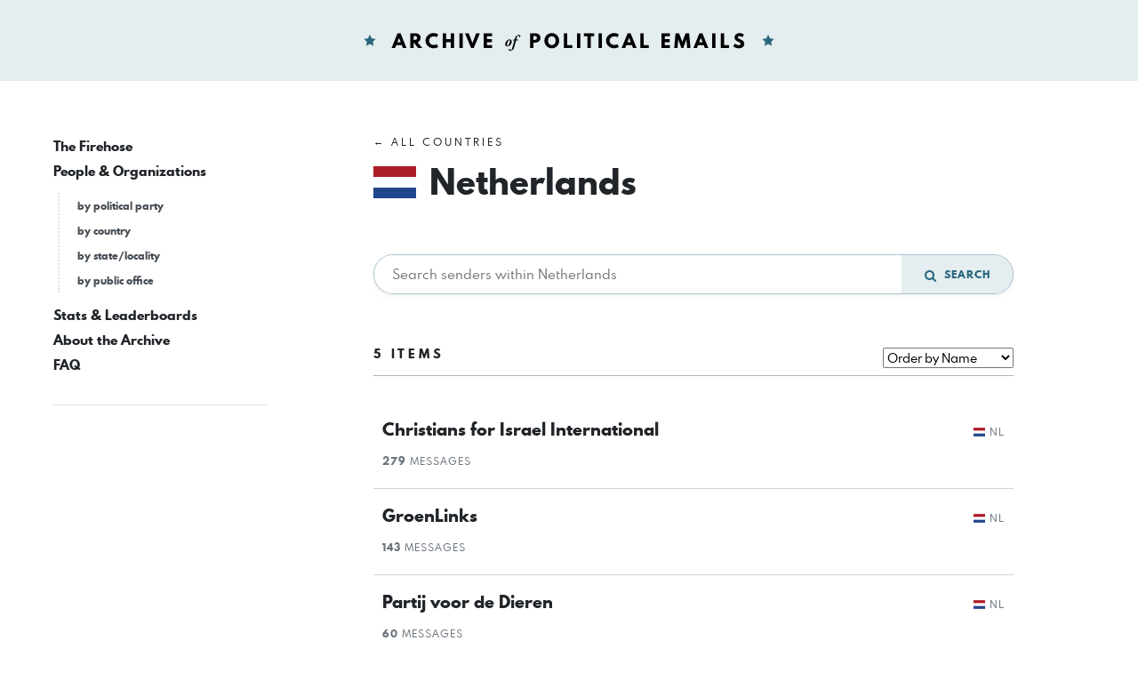

--- FILE ---
content_type: text/html; charset=UTF-8
request_url: https://politicalemails.org/countries/13
body_size: 2228
content:
<!doctype html>
<html lang="en">
	<head>
		<meta charset="utf-8">
		<meta name="viewport" content="width=device-width, initial-scale=1">

				<script src="https://politicalemails.org/js/app.js?ver=1654977762" defer data-turbolinks-track="reload"></script>

				<link rel="stylesheet" href="https://politicalemails.org/css/app.css?ver=1654977831">
		<link rel="stylesheet" href="https://politicalemails.org/fonts/spartan-mb/stylesheet.css">

		<title>
							Netherlands - Archive of Political Emails
					</title>

		
								<meta property="og:type" content="website">
<meta property="og:url" content="">

	<meta property="og:title" content="Netherlands">


<meta property="og:image" content="https://politicalemails.org/img/open-graph-default.jpg">

<meta name="twitter:image" content="https://politicalemails.org/img/open-graph-default.jpg">
		
				<link rel="apple-touch-icon" sizes="57x57" href="https://politicalemails.org/img/site-icons/apple-icon-57x57.png">
<link rel="apple-touch-icon" sizes="60x60" href="https://politicalemails.org/img/site-icons/apple-icon-60x60.png">
<link rel="apple-touch-icon" sizes="72x72" href="https://politicalemails.org/img/site-icons/apple-icon-72x72.png">
<link rel="apple-touch-icon" sizes="76x76" href="https://politicalemails.org/img/site-icons/apple-icon-76x76.png">
<link rel="apple-touch-icon" sizes="114x114" href="https://politicalemails.org/img/site-icons/apple-icon-114x114.png">
<link rel="apple-touch-icon" sizes="120x120" href="https://politicalemails.org/img/site-icons/apple-icon-120x120.png">
<link rel="apple-touch-icon" sizes="144x144" href="https://politicalemails.org/img/site-icons/apple-icon-144x144.png">
<link rel="apple-touch-icon" sizes="152x152" href="https://politicalemails.org/img/site-icons/apple-icon-152x152.png">
<link rel="apple-touch-icon" sizes="180x180" href="https://politicalemails.org/img/site-icons/apple-icon-180x180.png">
<link rel="icon" type="image/png" sizes="192x192"  href="https://politicalemails.org/img/site-icons/android-icon-192x192.png">
<link rel="icon" type="image/png" sizes="32x32" href="https://politicalemails.org/img/site-icons/favicon-32x32.png">
<link rel="icon" type="image/png" sizes="96x96" href="https://politicalemails.org/img/site-icons/favicon-96x96.png">
<link rel="icon" type="image/png" sizes="16x16" href="https://politicalemails.org/img/site-icons/favicon-16x16.png">
<link rel="manifest" href="https://politicalemails.org/img/site-icons/manifest.json">
<meta name="msapplication-TileColor" content="#ffffff">
<meta name="msapplication-TileImage" content="https://politicalemails.org/img/site-icons/ms-icon-144x144.png">
<meta name="theme-color" content="#ffffff">
				
							<!-- Global site tag (gtag.js) - Google Analytics -->
<script async src="https://www.googletagmanager.com/gtag/js?id=UA-116155738-9"></script>
<script>
  window.dataLayer = window.dataLayer || [];
  function gtag(){dataLayer.push(arguments);}
  gtag('js', new Date());
  gtag('config', 'UA-116155738-9');

  document.addEventListener('turbolinks:load', event => {
    if (typeof gtag === 'function') {
      gtag('config', 'UA-116155738-9', {
        'page_location': event.data.url
      });
    }
  });
</script>

		
	</head>
	<body>

		<div class="main-header" id="main-header">

			<div class="container-fluid">

				<div class="main-header__inner">

					<h1 class="site-logo">
						<a href="https://politicalemails.org">
							<img src="https://politicalemails.org/img/logo.svg" alt="Archive of Political Emails" id="site-logo" data-turbolinks-permanent>
						</a>
					</h1>

				</div>

			</div>

		</div>

		<div class="main-body">

			<div class="main-body__sidebar">

				<div class="menu-toggle">
					<button id="menu-toggle" class="menu-toggle__button">
						<i class="menu-toggle_icon fa fa-bars"></i>
						<span class="menu-toggle__label">Menu</span>
					</button>
				</div>

				<div class="side-navs-container">

					
						
							<nav class="side-nav side-nav--strong">

								<ul class="side-nav__list">

									
										<li class="side-nav__item">

											<a href="/messages/" class="side-nav__link">
												The Firehose
											</a>

											
										</li>

									
										<li class="side-nav__item">

											<a href="https://politicalemails.org/organizations" class="side-nav__link">
												People &amp; Organizations
											</a>

											
												<ul class="side-nav__sublist">

													
														<li class="side-nav__subitem">

															<a href="https://politicalemails.org/parties" class="side-nav__sublink">
																by political party
															</a>

														</li>

													
														<li class="side-nav__subitem">

															<a href="https://politicalemails.org/countries" class="side-nav__sublink">
																by country
															</a>

														</li>

													
														<li class="side-nav__subitem">

															<a href="https://politicalemails.org/localities" class="side-nav__sublink">
																by state/locality
															</a>

														</li>

													
														<li class="side-nav__subitem">

															<a href="/offices/" class="side-nav__sublink">
																by public office
															</a>

														</li>

													
												</ul>

											
										</li>

									
										<li class="side-nav__item">

											<a href="https://politicalemails.org/stats" class="side-nav__link">
												Stats &amp; Leaderboards
											</a>

											
										</li>

									
										<li class="side-nav__item">

											<a href="https://politicalemails.org/about" class="side-nav__link">
												About the Archive
											</a>

											
										</li>

									
										<li class="side-nav__item">

											<a href="https://politicalemails.org/faq" class="side-nav__link">
												FAQ
											</a>

											
										</li>

									
								</ul>

							</nav>

							<hr>

						
						
					

				</div>


			</div>

			<div class="main-body__content">

				
	
		<div class="page-header">

			
			<a href="https://politicalemails.org/countries" class="overline">
			&larr; All Countries
		</a>
	

				<h1 class="page-title">

					<div class="page-title__left">
				<span class="flag-icon flag-icon-nl"></span>
			</div>
		
		<div class="page-title__right">
			Netherlands
		</div>

	</h1>

			
				
			
		</div>

	
		
	
	<div class="section section--tight">

		
			<div class="section section--tight section--no-top">

				
					
						<div class="section section--no-top">

							<form action="https://politicalemails.org/countries/13" method="get" class="resource-search ">

	<input  type="search" name="query" class="resource-search__search-input" placeholder="Search senders within Netherlands" >

	<button type="submit" class="resource-search__submit">
		<i class="fa fa-search fa-lg"></i>&nbsp; Search
	</button>

</form>
						</div>

					
				
				
					
<h3 class="section-heading">

	<div class="section-heading__left">
					5
			Items
							</div>

	
		
						
				<div class="section-heading__right">

					<form action="https://politicalemails.org/countries/13" class="section-heading__form">

						<input type="hidden" name="page" value="">
						<input type="hidden" name="terms" value="">

						<select name="order" class="section-heading__input" onchange="this.form.submit()">
							<option value="name" >
								Order by Name
							</option>
							<option value="count" >
								Order by Messages
							</option>
						</select>

						<noscript>
							<button type="submit">Change Order</button>
						</noscript>

					</form>

				</div>

			
		
		
			
		
	
</h3>
				
				
				<div class="resource-list ">

					
						
							<a href="https://politicalemails.org/organizations/1711" class="resource-tease ">

	
		<div class="resource-tease__header">

			<div class="resource-tease__header-left">

				<h4 class="resource-tease__title">

					
						
					
					
						<div class="resource-tease__title-right">
							Christians for Israel International
						</div>

					
				</h4>

			</div>

			
				<div class="resource-tease__header-right">

											<div class="resource-tease__meta-item">
															<span class="flag-icon flag-icon-nl"></span>
														nl
						</div>
					
				</div>

			
		</div>

	
	
		<div class="resource-tease__meta">

							<div class="resource-tease__meta-item">
					<strong>279</strong> Messages
				</div>
			
			
		</div>

	
</a>
						
					
						
							<a href="https://politicalemails.org/organizations/1510" class="resource-tease ">

	
		<div class="resource-tease__header">

			<div class="resource-tease__header-left">

				<h4 class="resource-tease__title">

					
						
					
					
						<div class="resource-tease__title-right">
							GroenLinks
						</div>

					
				</h4>

			</div>

			
				<div class="resource-tease__header-right">

											<div class="resource-tease__meta-item">
															<span class="flag-icon flag-icon-nl"></span>
														nl
						</div>
					
				</div>

			
		</div>

	
	
		<div class="resource-tease__meta">

							<div class="resource-tease__meta-item">
					<strong>143</strong> Messages
				</div>
			
			
		</div>

	
</a>
						
					
						
							<a href="https://politicalemails.org/organizations/1469" class="resource-tease ">

	
		<div class="resource-tease__header">

			<div class="resource-tease__header-left">

				<h4 class="resource-tease__title">

					
						
					
					
						<div class="resource-tease__title-right">
							Partij voor de Dieren
						</div>

					
				</h4>

			</div>

			
				<div class="resource-tease__header-right">

											<div class="resource-tease__meta-item">
															<span class="flag-icon flag-icon-nl"></span>
														nl
						</div>
					
				</div>

			
		</div>

	
	
		<div class="resource-tease__meta">

							<div class="resource-tease__meta-item">
					<strong>60</strong> Messages
				</div>
			
			
		</div>

	
</a>
						
					
						
							<a href="https://politicalemails.org/organizations/1687" class="resource-tease ">

	
		<div class="resource-tease__header">

			<div class="resource-tease__header-left">

				<h4 class="resource-tease__title">

					
						
					
					
						<div class="resource-tease__title-right">
							SGP (Reformed Political Party)
						</div>

					
				</h4>

			</div>

			
				<div class="resource-tease__header-right">

											<div class="resource-tease__meta-item">
															<span class="flag-icon flag-icon-nl"></span>
														nl
						</div>
					
				</div>

			
		</div>

	
	
		<div class="resource-tease__meta">

							<div class="resource-tease__meta-item">
					<strong>55</strong> Messages
				</div>
			
			
		</div>

	
</a>
						
					
						
							<a href="https://politicalemails.org/organizations/1860" class="resource-tease ">

	
		<div class="resource-tease__header">

			<div class="resource-tease__header-left">

				<h4 class="resource-tease__title">

					
						
					
					
						<div class="resource-tease__title-right">
							United Against Racism
						</div>

					
				</h4>

			</div>

			
				<div class="resource-tease__header-right">

											<div class="resource-tease__meta-item">
															<span class="flag-icon flag-icon-nl"></span>
														nl
						</div>
					
				</div>

			
		</div>

	
	
		<div class="resource-tease__meta">

							<div class="resource-tease__meta-item">
					<strong>34</strong> Messages
				</div>
			
			
		</div>

	
</a>
						
					
					
				</div>

				
			</div>

		
	</div>


	

			</div>

		</div>

		<div class="main-footer">

			<div class="container-fluid">

				<div class="main-footer__content">

					The Archive of Political Emails is a project of Defending Democracy Together Institute.  Please email <a href="/cdn-cgi/l/email-protection#18707d6a7a7d6a6c587c7c6c71766b6c716c6d6c7d36776a7f"><span class="__cf_email__" data-cfemail="4a222f38282f383e0a2e2e3e2324393e233e3f3e2f6425382d">[email&#160;protected]</span></a> with any questions.

				</div>

			</div>

		</div>

	<script data-cfasync="false" src="/cdn-cgi/scripts/5c5dd728/cloudflare-static/email-decode.min.js"></script></body>
</html>
